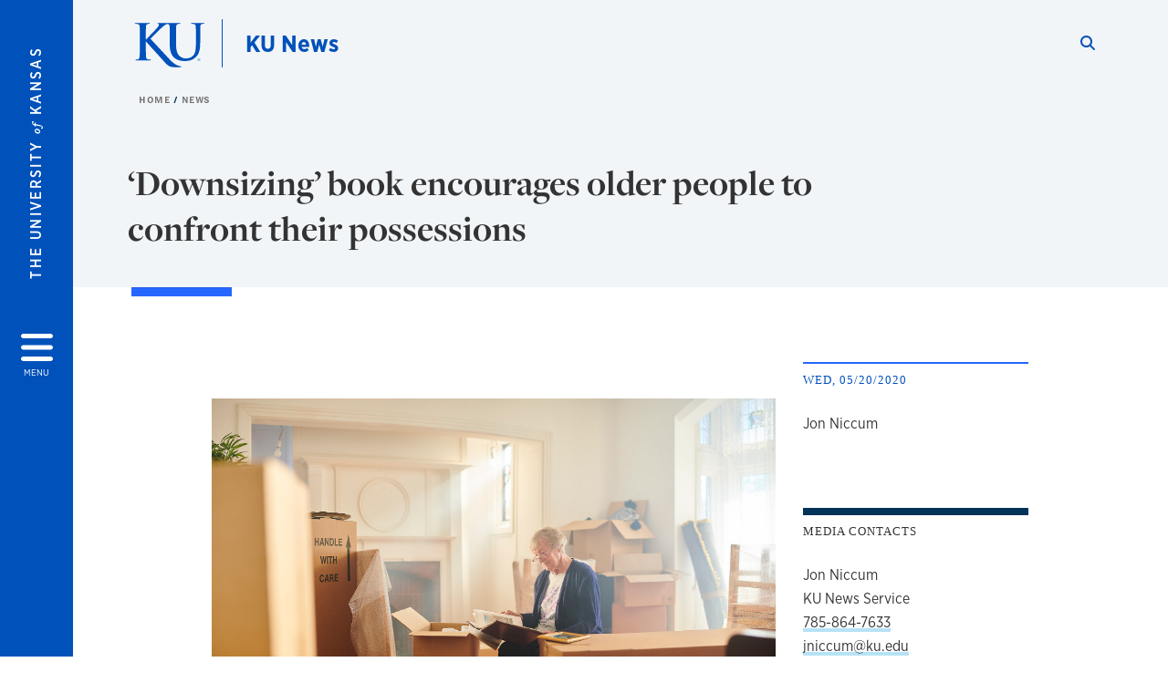

--- FILE ---
content_type: text/html; charset=UTF-8
request_url: https://news.ku.edu/news/article/2020/05/18/downsizing-book-encourages-older-people-confront-their-possessions
body_size: 17582
content:


<!DOCTYPE html>
<html lang="en" dir="ltr" prefix="content: http://purl.org/rss/1.0/modules/content/  dc: http://purl.org/dc/terms/  foaf: http://xmlns.com/foaf/0.1/  og: http://ogp.me/ns#  rdfs: http://www.w3.org/2000/01/rdf-schema#  schema: http://schema.org/  sioc: http://rdfs.org/sioc/ns#  sioct: http://rdfs.org/sioc/types#  skos: http://www.w3.org/2004/02/skos/core#  xsd: http://www.w3.org/2001/XMLSchema# ">
  <head>
    <meta http-equiv="X-UA-Compatible" content="IE=edge" />
    <meta charset="utf-8" />
<meta name="description" content="The latest news and information for the University of Kansas." />
<meta name="abstract" content="The latest news and information for the University of Kansas." />
<meta name="keywords" content="KU, University of Kansas, Jayhawks, Lawrence, Kansas" />
<meta name="geo.placename" content="Kansas" />
<link rel="canonical" href="https://news.ku.edu/news/article/2020/05/18/downsizing-book-encourages-older-people-confront-their-possessions" />
<meta property="og:site_name" content="KU News" />
<meta property="og:url" content="https://news.ku.edu/news/article/2020/05/18/downsizing-book-encourages-older-people-confront-their-possessions" />
<meta property="og:title" content="‘Downsizing’ book encourages older people to confront their possessions" />
<meta property="og:description" content="The latest news and information for the University of Kansas." />
<meta property="og:image" content="https://news.ku.edu/modules/contrib/kute_news/images/Univ-of-Kansas-news.png" />
<meta property="og:image:url" content="https://news.ku.edu/modules/contrib/kute_news/images/Univ-of-Kansas-news.png" />
<meta property="og:image:secure_url" content="https://news.ku.edu/modules/contrib/kute_news/images/Univ-of-Kansas-news.png" />
<meta property="og:image:type" content="image/png" />
<meta property="og:image:width" content="1200" />
<meta property="og:image:height" content="630" />
<meta property="og:image:alt" content="Fraser Hall, on the Lawrence campus of The University of Kansas, during sunset" />
<meta property="og:postal_code" content="66045" />
<meta name="twitter:card" content="summary_large_image" />
<meta name="twitter:description" content="The latest news and information for the University of Kansas." />
<meta name="twitter:site" content="@univofkansas" />
<meta name="twitter:title" content="‘Downsizing’ book encourages older people to confront their possessions" />
<meta name="twitter:creator" content="@univofkansas" />
<meta name="twitter:image" content="https://news.ku.edu/modules/contrib/kute_news/images/Univ-of-Kansas-news.png" />
<meta name="twitter:image:alt" content="Fraser Hall, on the Lawrence campus of The University of Kansas, during sunset" />
<meta name="Generator" content="Drupal 10 (https://www.drupal.org)" />
<meta name="MobileOptimized" content="width" />
<meta name="HandheldFriendly" content="true" />
<meta name="viewport" content="width=device-width, initial-scale=1.0" />
<script type="text/javascript">
(function(i,s,o,g,r,a,m){i['GoogleAnalyticsObject']=r;i[r]=i[r]||function(){
(i[r].q=i[r].q||[]).push(arguments)},i[r].l=1*new Date();a=s.createElement(o),
m=s.getElementsByTagName(o)[0];a.async=1;a.src=g;m.parentNode.insertBefore(a,m)
})(window,document,'script','//www.google-analytics.com/analytics.js','ga');
    //KU master GA id
    ga('create', 'UA-56250057-1', 'auto', { 'name':'allaccountrollup', 'cookieDomain': 'none'});
    ga('allaccountrollup.send', 'pageview');
    </script><meta property="og:type" content="article" />
<meta name="twitter:url" content="https://news.ku.edu/news/article/2020/05/18/downsizing-book-encourages-older-people-confront-their-possessions" />
<link rel="icon" href="/themes/contrib/borzoi/favicon.ico" type="image/vnd.microsoft.icon" />

    <title>Featured news and headlines | KU News</title>
    <link rel="dns-prefetch" href="https://use.typekit.net/">
    <link rel="dns-prefetch" href="https://use.fontawesome.com/">
    <link rel="dns-prefetch" href="https://cdn.datatables.net/">
    <link rel="preconnect" href="https://use.typekit.net/">
    <link rel="preconnect" href="https://use.fontawesome.com/">
    <link rel="preconnect" href="https://cdn.datatables.net/">
    <link rel="stylesheet" media="all" href="/sites/news/files/css/css_y-2IrjmxN080N38B_Cjs2JzmwNxMoGBT2g87FlblfRQ.css?delta=0&amp;language=en&amp;theme=borzoi&amp;include=[base64]" />
<link rel="stylesheet" media="all" href="/modules/contrib/tttb_brand_update/css/tttb-brand-update.css?t8t67q" />
<link rel="stylesheet" media="all" href="/sites/news/files/css/css_gD7582ui0nO0YkzQJ7SOIO5ruMj1BG5J_SzjisatUC0.css?delta=2&amp;language=en&amp;theme=borzoi&amp;include=[base64]" />
<link rel="stylesheet" media="all" href="//cdn.datatables.net/1.10.20/css/jquery.dataTables.min.css" />
<link rel="stylesheet" media="all" href="//use.typekit.net/nhc5fun.css" />
<link rel="stylesheet" media="all" href="/sites/news/files/asset_injector/css/_dev_article_style_adjustments-39349cccfb6de16082c88bb2f825b3f8.css?t8t67q" />
<link rel="stylesheet" media="all" href="/sites/news/files/asset_injector/css/_dev_research_section_style_adjustments-1b84d3b7490fb5540cf97e11ad0efbd6.css?t8t67q" />
<link rel="stylesheet" media="all" href="/sites/news/files/css/css_gCXaP1WIMOfCESzXxjjA2f3-RpTVo-oUy__4f8caZXA.css?delta=7&amp;language=en&amp;theme=borzoi&amp;include=[base64]" />
<link rel="stylesheet" media="all" href="/sites/news/files/asset_injector/css/ku_news_homepage_sections-2f43973e66734436d2eeadc762954580.css?t8t67q" />
<link rel="stylesheet" media="all" href="/sites/news/files/css/css_jVF1Kg1Ek3I_-R-N_NzbPSAx-30y6WVigd2zaEajCrg.css?delta=9&amp;language=en&amp;theme=borzoi&amp;include=[base64]" />

    <script type="application/json" data-drupal-selector="drupal-settings-json">{"path":{"baseUrl":"\/","pathPrefix":"","currentPath":"news\/article\/2020\/05\/18\/downsizing-book-encourages-older-people-confront-their-possessions","currentPathIsAdmin":false,"isFront":false,"currentLanguage":"en"},"pluralDelimiter":"\u0003","suppressDeprecationErrors":true,"gtag":{"tagId":"G-5Y8J48X3JJ","consentMode":false,"otherIds":[],"events":[],"additionalConfigInfo":[]},"ajaxPageState":{"libraries":"[base64]","theme":"borzoi","theme_token":null},"ajaxTrustedUrl":[],"tttb_brand_update":{"stylesheet_file_name":"tttb-brand-update.css"},"user":{"uid":0,"permissionsHash":"92b3d18ee5157fe585ff5302ebb3388cb45551dd332c2179991fbc4340fa72e5"}}</script>
<script src="/core/misc/drupalSettingsLoader.js?v=10.6.1"></script>
<script src="https://use.fontawesome.com/releases/v6.4.2/js/all.js" defer crossorigin="anonymous"></script>
<script src="https://use.fontawesome.com/releases/v6.4.2/js/v4-shims.js" defer crossorigin="anonymous"></script>
<script src="/modules/contrib/google_tag/js/gtag.js?t8t67q"></script>

  </head>
  <body class="sunflower-tttb">
        <a href="#main-content" class="visually-hidden focusable">
      Skip to main content
    </a>
    
      <div class="dialog-off-canvas-main-canvas" data-off-canvas-main-canvas>
    <div class="layout-container d-flex flex-column min-vh-100">
  <button id="borzoi-hamburger-button" class="borzoi-hamburger-button" aria-controls="ku-navigator" aria-label="Open and Close Menu">
    <span class="borzoi-hamburger-button__UnivKS">The University <em>of</em> Kansas</span>
    <i class="fas fa-bars fa-4x borzoi-hamburger-button__icon"></i>
    <span class="borzoi-hamburger-button__menu">MENU</span>
  </button>
  <noscript>
    <!-- anchor linking to navigator page -->
    <a href="/navigator" class="borzoi-hamburger-button" title="Go to menu page"><span class="visually-hidden">link to menu page</span></a>
  </noscript>

  <div id="ku-navigator" class="ku-navigator">
    <div class="ku-navigator__container">
            <!-- BEGIN HEADER HTML-->
<div id="ku-navigator-header" class="ku-navigator__header">
    <section class="container-fluid borzoi-header__upper-site-header d-md-none">
        <div class="borzoi-header__university-of-ks">
            <span>THE UNIVERSITY <span class="borzoi-header__university-of-ks__of"> of </span> <span class="borzoi-header__university-of-ks__ks">KANSAS</span></span>
        </div>
    </section>

    <section class="container-fluid borzoi-header__lower-site-header">
    <div class="row no-gutters">
        <div class="col">
            <div class="borzoi-header__lower-site-header__colum-wrapper row">
                <section class="borzoi-header__lower-site-header__site-info col-12 col-lg d-flex h-100">
                <!-- BEGIN SITE INFO -->
                <div class="site-header-block row">
                    <div class="site-header-block__site-title-group col">
                        <div class="site-title-group row">
                                                        <div class="site-title-group__site-title col-12"><a href="/">KU News</a></div>
                        </div>
                    </div>
                </div>
                <!-- END SITE INFO -->
                </section>
                <!-- BEGIN LINK MENU HTML -->
                <section class="ku-navigator__utilities utility-nav col-12 col-md-auto d-none d-md-flex px-0">
                    <ul class="utility-nav__list-group d-flex m-0 py-2 pb-md-0 py-lg-3">
                        <li class="utility-nav__list-item navigation__eyebrow utility-nav__list-item--first py-md-0 px-md-3">
                            <a href="https://my.ku.edu">myKU</a>
                        </li>
                        <li class="utility-nav__list-item navigation__eyebrow py-md-0 px-md-3">
                            <a href="https://outlook.office365.com">Email</a>
                        </li>
                        <li class="utility-nav__list-item navigation__eyebrow py-md-0 px-md-3">
                            <a href="https://canvas.ku.edu">Canvas</a>
                        </li>
                        <li class="utility-nav__list-item navigation__eyebrow py-md-0 px-md-3">
                            <a href="https://sa.ku.edu">Enroll &amp; Pay</a>
                        </li>
                        <li class="utility-nav__list-item navigation__eyebrow utility-nav__list-item--last py-md-0 px-md-3">
                            <a href="https://my.ku.edu/JayhawkGpsRedirect" aria-label="Jayhawk GPS login">Jayhawk GPS</a>
                        </li>
                    </ul>
               </section>
                <!-- END LINK MENU HTML -->
            </div>
        </div>
        <div class="col-auto pl-3 pl-lg-5 pt-md-2 align-self-md-start">
        <!-- BEGIN MENU BUTTON HTML -->
        <section class="borzoi-header__lower-site-header__menu-button pl-3 pl-md-0">
            <button class="ku-navigator__close-button" aria-controls="ku-navigator" aria-label="Close Menu">
                <i class="fas fa-times fa-2x"></i>
                <span class="ku_navigator__close-button-text d-none d-md-block">Close</span>
            </button>
        </section>
        <!-- END MENU BUTTON HTML -->
        </div>
    </div>
    </section>
</div>
<!-- END HEADER HTML -->

        <div id="ku-navigator-search" class="region region-ku-navigator-search">
    

<div id="block-kute-search-form-navigator" class="ku-search__search-box navigator col">
      <style>
    .ku-search__search-box.header .ku-search__form .ku-search__form__input {
        margin-bottom: -2px;
        border-bottom: 1px solid #ccc;
    }
</style>


<form class="ku-search__form row no-gutters justify-content-end block-form" action="/search" method="get" id="kute-search-form-block">
  <label class="ku-search__form__label sr-only" for="kute-search-form-block--input">Search this unit</label>
  <input type="text" class="ku-search__form__input search-form-param col d-none" id="kute-search-form-block--input"
        name="q" title="Enter the terms to search for" maxlength="250"
        aria-describedby="kute-search-form-block--help">
  <small id="kute-search-form-block--help" class="form-text text-muted"></small>
  <button class="ku-search__form__button col-auto" type="button" aria-label="Show search form" id="kute-search-form-block--start">
    <i class="fa fa-search"></i>
    <span class="sr-only">Start search</span>
  </button>
  <button class="ku-search__form__button d-none col-auto" type="submit" aria-label="Search" id="kute-search-form-block--submit">
    <i class="fa fa-search"></i>
    <span class="sr-only">Submit Search</span>
  </button>    
</form>

  </div>
  </div>

        <div id="ku-navigator-main-menu" class="region region-ku-navigator-main-menu">
    <nav role="navigation" aria-label="Main" aria-labelledby="block-borzoi-main-menu-menu" id="block-borzoi-main-menu">
              <span class="visually-hidden h2" id="block-borzoi-main-menu-menu">Main navigation</span>
  
  <div id="navigation-panels" class="ku-navigator__menu menu">

              
                  <ul block_element_id="borzoi_main_menu" region="ku_navigator_main_menu" class="ku-navigator__links menu-level__menu" id="menu-a" data-menu-level="0">
          <li class="menu-level__menu-item menu-level__menu-item--home navigation__text-large position-relative" id="item-a0">
            <a href="/" class="position-relative d-flex">
              <span class="menu-level__menu-item--before" aria-hidden="true"></span>
              Home
            </a>
          </li>
                            
                  <li class="menu-level__menu-item navigation__text-large position-relative" id="item-a1">
        
          <a href="https://news.ku.edu/news" class="position-relative d-flex"
                    >
            <span class="menu-level__menu-item--before" aria-hidden="true"></span>
            Latest news

            
          </a>

                  </li>
                      
                  <li class="menu-level__menu-item navigation__text-large menu-level__menu-item--parent-item position-relative" id="item-a2">
        
          <a href="/research" class="position-relative d-flex"
                      role="button" aria-label="Go to sub menu Research"
                    >
            <span class="menu-level__menu-item--before" aria-hidden="true"></span>
            Research

                          <i class="fas fa-arrow-right ku-list-link__icon"></i>
              <span class="sr-only">Select to follow link</span>
            
          </a>

                                        <ul class="ku-navigator__links menu-level__menu" id="menu-a2" data-menu-level="1">
                            
                  <li class="menu-level__menu-item navigation__text-medium position-relative" id="item-b1">
        
          <a href="https://news.ku.edu/science-and-technology" class="position-relative d-flex"
                    >
            <span class="menu-level__menu-item--before" aria-hidden="true"></span>
            Science and technology

            
          </a>

                  </li>
                      
                  <li class="menu-level__menu-item navigation__text-medium position-relative" id="item-b2">
        
          <a href="https://news.ku.edu/health-and-well-being" class="position-relative d-flex"
                    >
            <span class="menu-level__menu-item--before" aria-hidden="true"></span>
            Health and well-being

            
          </a>

                  </li>
                      
                  <li class="menu-level__menu-item navigation__text-medium position-relative" id="item-b3">
        
          <a href="https://news.ku.edu/teaching-learning-and-behavior" class="position-relative d-flex"
                    >
            <span class="menu-level__menu-item--before" aria-hidden="true"></span>
            Teaching, learning and behavior

            
          </a>

                  </li>
                      
                  <li class="menu-level__menu-item navigation__text-medium position-relative" id="item-b4">
        
          <a href="https://news.ku.edu/arts-architecture-and-humanities" class="position-relative d-flex"
                    >
            <span class="menu-level__menu-item--before" aria-hidden="true"></span>
            Arts, architecture and humanities

            
          </a>

                  </li>
                      
                  <li class="menu-level__menu-item navigation__text-medium position-relative" id="item-b5">
        
          <a href="https://news.ku.edu/business-economics-and-innovation" class="position-relative d-flex"
                    >
            <span class="menu-level__menu-item--before" aria-hidden="true"></span>
            Business, economics and innovation

            
          </a>

                  </li>
                      
                  <li class="menu-level__menu-item navigation__text-medium position-relative" id="item-b6">
        
          <a href="https://news.ku.edu/law-politics-and-society" class="position-relative d-flex"
                    >
            <span class="menu-level__menu-item--before" aria-hidden="true"></span>
            Law, politics and society

            
          </a>

                  </li>
            </ul>
  
                  </li>
                      
                  <li class="menu-level__menu-item navigation__text-large position-relative" id="item-a3">
        
          <a href="/kansas-communities" class="position-relative d-flex"
                    >
            <span class="menu-level__menu-item--before" aria-hidden="true"></span>
            Kansas communities

            
          </a>

                  </li>
                      
                  <li class="menu-level__menu-item navigation__text-large position-relative" id="item-a4">
        
          <a href="/economic-development" class="position-relative d-flex"
                    >
            <span class="menu-level__menu-item--before" aria-hidden="true"></span>
            Economic development

            
          </a>

                  </li>
                      
                  <li class="menu-level__menu-item navigation__text-large position-relative" id="item-a5">
        
          <a href="/student-experience-and-achievement" class="position-relative d-flex"
                    >
            <span class="menu-level__menu-item--before" aria-hidden="true"></span>
            Student experience and achievements

            
          </a>

                  </li>
                      
                  <li class="menu-level__menu-item navigation__text-large position-relative" id="item-a6">
        
          <a href="/campus-news" class="position-relative d-flex"
                    >
            <span class="menu-level__menu-item--before" aria-hidden="true"></span>
            Campus news

            
          </a>

                  </li>
            </ul>
  


    
  </div>
</nav>

  </div>

        <div id="ku-navigator-info" class="region region-ku-navigator-info">
    

<div id="block-infoforblock" class="ku-navigator__info-for-block">
  <hr class="chunky-line chunky-line--lake m-0 mb-3">
  
          <span class="navigation__secondary-header h4">Info for</span>
    
      

            <div class="ku-link-list">
            <ul class="ku-link-list__links mb-0">
                                    <li class="navigation__secondary-text"><a href="/ku-news-service-staff">News Staff</a></li>
                                    <li class="navigation__secondary-text"><a href="/media-interview-tips">Media Interview Tips</a></li>
                                    <li class="navigation__secondary-text"><a href="/resources-ku-communicators">KU Communicator Resources</a></li>
                                    <li class="navigation__secondary-text"><a href="/find-faculty-expert">Find a KU Faculty Expert</a></li>
                                    <li class="navigation__secondary-text"><a href="https://whenexpertsattack.libsyn.com/">When Experts Attack! podcast</a></li>
                                    <li class="navigation__secondary-text"><a href="/hometown-news">Hometown News</a></li>
                                    <li class="navigation__secondary-text"><a href="https://alerts.ku.edu/">Alerts</a></li>
                            </ul>
        </div>
    
  </div>
  </div>


                <div id="ku-navigator-footer" class="ku-navigator__footer">

        <!-- BEGIN LINK MENU HTML -->
        <section class="ku-navigator__utilities utility-nav">
            <ul class="utility-nav__list-group mb-0 d-md-none">
                <li class="utility-nav__list-item navigation__eyebrow utility-nav__list-item--first mb-1 p-0 border-0">
                    <a href="https://my.ku.edu">myKU</a>
                </li>
                <li class="utility-nav__list-item navigation__eyebrow mb-1 p-0 border-0">
                    <a href="https://outlook.office365.com">Email</a>
                </li>
                <li class="utility-nav__list-item navigation__eyebrow mb-1 p-0 border-0">
                    <a href="https://canvas.ku.edu">Canvas</a>
                </li>
                <li class="utility-nav__list-item navigation__eyebrow mb-1 p-0 border-0">
                    <a href="https://sa.ku.edu">Enroll &amp; Pay</a>
                </li>
                <li class="utility-nav__list-item navigation__eyebrow utility-nav__list-item--last mb-1 p-0 border-0">
                    <a href="https://my.ku.edu/JayhawkGpsRedirect" aria-label="Jayhawk GPS login">Jayhawk GPS</a>
                </li>
            </ul>
                                </section>
        <!-- END LINK MENU HTML -->

    </div>
    </div>
  </div>
  
    <header role="banner" class="borzoi-header">
    <!-- KU Alerts -->
    <div id="kualerts" class="kualerts">  <div class="region region-alerts">
    <div id="block-alertblock">
  
    
      <div id='campusalertarea'></div>
  </div>

  </div>
</div>
    
    <!-- BEGIN HEADER HTML -->
    <section class="container-fluid borzoi-header__upper-site-header d-md-none">
        <div class="borzoi-header__university-of-ks">
            <span>THE UNIVERSITY <span class="borzoi-header__university-of-ks__of"> of </span> <span class="borzoi-header__university-of-ks__ks">KANSAS</span></span>
        </div>
    </section>

    <section class="container-fluid borzoi-header__lower-site-header">
        <div class="row">
        <div class="col-12">
            <div class="borzoi-header__lower-site-header__colum-wrapper row">
            <section class="borzoi-header__lower-site-header__site-info col col-md-8 d-flex h-100">
                <!-- BEGIN SITE BRANDING AND INFO -->
                <div class="site-header-block row">
                                            <div class="site-header-block__branding col d-none d-md-block">
                            <section class="ku-header-logo__vector">
                                <a href="https://ku.edu"><svg xmlns="http://www.w3.org/2000/svg" width="50" height="32" role="img" viewBox="0 0 50 32">
  <title id="University-of-Kansas-logo">University of Kansas logo</title>
    <g fill-rule="evenodd">
        <path class="main-stroke" d="M18.913 3.78c-1.13 1.036-6.47 6.403-7.68 7.684L21.43 22.433l4.137 4.487c1.438 1.378 3.106 2.83 4.89 3.525 1.068.427 1.935.69 2.363.69.249 0 .463.072.463.284 0 .249-.18.357-.855.357h-3.094c-1.065 0-1.706 0-2.453-.07-1.92-.179-2.879-.962-4.408-2.313L8.498 13.953l-.392-.533h-.178v3.237c0 3.272 0 6.083.107 7.612.071.995.392 1.778 1.28 1.921.497.071 1.28.142 1.74.142.286 0 .464.106.464.284 0 .248-.286.355-.675.355-1.992 0-4.232-.107-5.12-.107-.82 0-3.059.107-4.482.107-.462 0-.71-.107-.71-.355 0-.178.141-.284.568-.284.534 0 .96-.07 1.28-.142.712-.143.89-.926 1.032-1.957.178-1.493.178-4.304.178-7.576v-6.26c0-5.408 0-6.403-.071-7.541-.071-1.209-.356-1.78-1.53-2.028C1.705.757 1.1.722.602.722.21.722 0 .65 0 .402 0 .151.249.08.78.08c1.885 0 4.125.108 4.978.108.854 0 3.094-.108 4.304-.108.5 0 .745.071.745.32s-.213.32-.498.32c-.355 0-.57.036-.994.107-.96.177-1.245.783-1.317 2.028-.07 1.138-.07 2.133-.07 7.541v1.565h.178c1.209-1.316 6.4-6.616 7.431-7.826.996-1.173 1.779-2.062 1.779-2.667 0-.392-.144-.64-.5-.712-.32-.07-.46-.14-.46-.356 0-.249.177-.32.568-.32.745 0 2.7.108 3.661.108l6.817-.003c.85 0 3.085-.105 4.361-.105.532 0 .781.071.781.32 0 .247-.213.318-.569.318-.39 0-.602.037-1.027.107-.957.178-1.243.78-1.314 2.023-.07 1.135-.07 2.128-.07 7.52v4.968c0 5.144 1.028 7.307 2.767 8.727 1.595 1.314 3.227 1.455 4.431 1.455 1.562 0 3.476-.497 4.895-1.916 1.952-1.95 2.058-5.144 2.058-8.798V10.37c0-5.393 0-6.386-.07-7.521-.072-1.207-.355-1.775-1.527-2.023-.283-.07-.885-.107-1.275-.107-.392 0-.605-.07-.605-.318 0-.249.25-.32.745-.32 1.81 0 4.043.105 4.08.105.424 0 2.659-.105 4.043-.105.496 0 .745.071.745.32 0 .247-.214.318-.64.318-.39 0-.603.037-1.028.107-.958.178-1.241.78-1.312 2.023-.07 1.135-.07 2.128-.07 7.52v3.797c0 3.938-.39 8.125-3.37 10.678-2.517 2.165-5.071 2.556-7.377 2.556-1.88 0-5.284-.107-7.872-2.448-1.81-1.632-3.157-4.258-3.157-9.403v-5.18c0-5.392 0-6.385-.072-7.52-.07-1.207-.42-2.023-1.524-2.023s-2.682 1.271-4.516 2.954M45.718 26.303h.123c.14 0 .258-.05.258-.182 0-.093-.068-.186-.258-.186a.823.823 0 0 0-.123.008v.36zm0 .588h-.169V25.83c.089-.013.173-.026.3-.026.161 0 .267.034.33.08.064.047.098.12.098.221 0 .14-.093.224-.208.258v.009c.093.017.157.101.178.258.026.165.051.228.068.262h-.178c-.025-.034-.05-.131-.072-.27-.025-.136-.093-.187-.228-.187h-.119v.457zm.178-1.359c-.419 0-.762.36-.762.805 0 .453.343.808.766.808.423.005.762-.355.762-.804 0-.449-.339-.809-.762-.809h-.004zm.004-.148a.94.94 0 0 1 .935.953.939.939 0 0 1-.94.956.945.945 0 0 1-.943-.956c0-.53.424-.953.944-.953h.004z"/>
    </g>
</svg>
</a>
                            </section>
                        </div>
                                        <div class="site-header-block__site-title-group col">
                        <div class="site-title-group row justify-content-center align-self-center">
                                                        <div class="site-title-group__site-title col-12"><a href="/">KU News</a></div>
                        </div>
                    </div>
                </div>
                <!-- END SITE BRANDING AND INFO -->
            </section>
            <!-- BEGIN MENU BUTTON HTML -->
            <section class="borzoi-header__lower-site-header__menu-button col-auto d-md-none">
                <button id="borzoi-hamburger-button--mobile" class="borzoi-hamburger-button" aria-controls="ku-navigator" aria-label="Open and Close Menu">
                <i class="fas fa-bars fa-2x borzoi-hamburger-button__icon"></i>
                <span class="sr-only">Menu</span>
                </button>
                <noscript>
                    <!-- anchor linking to navigator page -->
                    <a href="/navigator" class="borzoi-hamburger-button" title="Go to menu page"><span class="visually-hidden">link to menu page</span></a>
                </noscript>
            </section>

            <!-- END MENU BUTTON HTML -->
            <section class="borzoi-header__lower-site-header__search col-12 col-md-4 d-none d-md-block">
                <!-- BEGIN KU SEARCH HEADER REGION -->
                  <div class="region region-ku-header-search-area container">
    

<div id="block-kute-search-form-header" class="ku-search__search-box header col">
      <style>
    .ku-search__search-box.header .ku-search__form .ku-search__form__input {
        margin-bottom: -2px;
        border-bottom: 1px solid #ccc;
    }
</style>


<form class="ku-search__form row no-gutters justify-content-end block-form" action="/search" method="get" id="kute-search-form-block--2">
  <label class="ku-search__form__label sr-only" for="kute-search-form-block--2--input">Search this unit</label>
  <input type="text" class="ku-search__form__input search-form-param col d-none" id="kute-search-form-block--2--input"
        name="q" title="Enter the terms to search for" maxlength="250"
        aria-describedby="kute-search-form-block--2--help">
  <small id="kute-search-form-block--2--help" class="form-text text-muted"></small>
  <button class="ku-search__form__button col-auto" type="button" aria-label="Show search form" id="kute-search-form-block--2--start">
    <i class="fa fa-search"></i>
    <span class="sr-only">Start search</span>
  </button>
  <button class="ku-search__form__button d-none col-auto" type="submit" aria-label="Search" id="kute-search-form-block--2--submit">
    <i class="fa fa-search"></i>
    <span class="sr-only">Submit Search</span>
  </button>    
</form>

  </div>
  </div>

                <!-- END KU SEARCH HEADER REGION -->
            </section>
            </div>
        </div>
        </div>
    </section>
    <!-- END HEADER HTML -->
</header>

  

  
  

      <div class="ku-breadcrumb__container container-fluid pb-2">
        <div class="region region-breadcrumb row">
            <div class="breadcrumb__block col-12 pl-2 pl-md-5 ml-md-4">
          <div class="navigation__breadcrumb-style">
              <a href="/">
          <span class="link-icon__icon link-icon__icon--crimson"><i class="fas fa-arrow-left"></i></span> 
          Home
        </a>
                  </div>
      <div class="navigation__breadcrumb-style">
              <a href="/news">
          <span class="link-icon__icon link-icon__icon--crimson"><i class="fas fa-arrow-left"></i></span> 
          News
        </a>
                  </div>
  
</div>

        </div>
    </div>


    <div class="region region-highlighted container">
    <div data-drupal-messages-fallback class="hidden"></div>

  </div>


  

  <main role="main" class="flex-fill">
    <a id="main-content" tabindex="-1"></a>
    <div class="layout-content">
          
                <div class="region region-content">
    <div id="block-borzoi-content">
  
    
      
<article>
    <div class="ku-news-sunflower ku-news-article container-fluid pb-5">
        <div class="row ku-news-article__header">
            <div class="col-12">
                <section class="ku-news-header container pt-5">
                    <div class="row">
                        <div class="col-12 col-md-10">
                            <h1>‘Downsizing’ book encourages older people to confront their possessions</h1>
                        </div>
                    </div>
                </section>
            </div>
        </div>
        <div class="row">
            <div class="col-12">
                <section class="ku-news-header container">
                    <div class="row">
                        <div class="col-12 col-md-10">
                            <hr class="chunky-line chunky-line--lake chunky-line--width-md">
                        </div>
                    </div>
                </section>
            </div>
        </div>
    </div>
    <div class="ku-news-sunflower ku-news-article container pb-5">
        <div class="row">
            <div class="col-12">
                
                
                <section class="ku-news-body container pt-0 pb-md-5">                             
                    <div class="row">
                                                    <div class="ku-news-body__sidebar col-12 d-md-none">
                                <div class="mb-5">
                                                                            <section class="ku-news-body__credentials">
                                            <h2>Wed, 05/20/2020</h2>
                                                                                            <div>
                                                    <h3 class="sr-only">author</h3>
                                                    <p class="credential__author">Jon Niccum</p>
                                                </div>
                                                                                    </section>
                                                                        <section class="ku-news-body__share">
                                        <h2>Share</h2>
                                        <div class="share__social">
                                                                                        <a class="email" href="mailto:?subject=‘Downsizing’ book encourages older people to confront their possessions&body=https://news.ku.edu/news/article/2020/05/18/downsizing-book-encourages-older-people-confront-their-possessions">
                                                <i class="fas fa-envelope"></i><span class="sr-only">Share by Email</span></a>
                                            <a class="linkedin" href="https://www.linkedin.com/shareArticle?url=https://news.ku.edu/news/article/2020/05/18/downsizing-book-encourages-older-people-confront-their-possessions" target="_blank">
                                                <i class="fab fa-linkedin"></i><span class="sr-only">Share on LinkedIn</span></a>
                                            <a class="facebook" href="https://www.facebook.com/sharer.php?u=https://news.ku.edu/news/article/2020/05/18/downsizing-book-encourages-older-people-confront-their-possessions" target="_blank">
                                                <i class="fab fa-facebook-square"></i><span class="sr-only">Share on Facebook</span></a>
                                            <a class="x-twitter" href="https://twitter.com/intent/tweet?url=https://news.ku.edu/news/article/2020/05/18/downsizing-book-encourages-older-people-confront-their-possessions" target="_blank">
                                                <i class="fab fa-x-twitter"></i><span class="sr-only">Share on Twitter</span>
                                            </a>
                                        </div>
                                    </section>
                                </div>
                            </div>
                                                <div class="wysiwyg col-12 col-md-7 offset-md-1">
                                                                                                                                                <figure class="image"><img style="aspect-ratio:1200/802;" src="https://news-archive-assets.ku.edu/data/80/42/01hh4y35fzmecqjnnv4pvj4e49.jpg" alt="Photo: iStock" width="1200" height="802"><figcaption>Photo: iStock</figcaption></figure><p>LAWRENCE — A whole self-help industry has erupted around showing people how to organize their homes and get rid of clutter. While this applies to many Americans, it is especially significant for older adults.</p><figure class="image image-style-side"><img style="aspect-ratio:172/215;" src="https://news-archive-assets.ku.edu/data/5f/c1/01hh4y35eeyrxmvr9v8nvx9kag.jpg" alt="David Ekerdt" width="172" height="215"><figcaption>David Ekerdt</figcaption></figure><p>“I’m not anti-materialist, but I want to call attention to the fact we do accumulate material goods over time, and it would be better to have households that are proportionate to the size of our lives,” said David Ekerdt, a professor of sociology and gerontology at the University of Kansas. “And when our lives become more limited, our household should become lighter as well.”</p><p>That’s the basis for his new book,&nbsp;<a href="http://cup.columbia.edu/book/downsizing/9780231189811">“Downsizing: Confronting Our Possessions in Later Life”</a> (Columbia University Press). It addresses the reckoning that awaits all those who spent a lifetime accumulating belongings. Ekerdt and colleagues interviewed more than 100 individuals who are dealing with the downsizing process, analyzing the meaning, bond and management of such possessions.</p><p>He believes downsizing is often misunderstood.</p><figure class="image image-style-side"><img style="aspect-ratio:250/375;" src="https://news-archive-assets.ku.edu/data/4b/12/01hh4y35f4w87zhyjcxk81cpdv.jpg" alt="Book titled &quot;Downsizing&quot; by David J. Ekerdt" width="250" height="375"><figcaption>Book titled "Downsizing" by David J. Ekerdt</figcaption></figure><p>“Many people assume it’s pretty easy to do,” he said. “But our participants claim it’s one of the hardest things they’ve ever done. These are people who have moved before. Only this time, they’re older and perhaps have less physical stamina. And often they face the time pressure of needing to finish this within a brief period.”</p><p>In his previous research on this topic, Ekerdt coined the term “material convoy.” He describes this as the caravan of physical items that tag along with people throughout their lives.</p><p>“Things come and go, and things are more important and less important, but there’s always a convoy of things following us around. And that convoy becomes basically unsustainable later if people need to move to a smaller place,” he said.</p><p>The subtitle of “Downsizing” (which is Ekerdt’s first solo monograph) employs the phrase “Confronting Our Possessions in Later Life.”</p><p>“I do view it as being confrontational,” the professor said. “When we think of our possessions, we tend to think of certain selected things that are rather special to us: the things displayed on the walls or on our dresser. But a home holds uncountable thousands of things that we don’t even know are there. They’re neither loved or hated; they’re just innocuous material that we’ve overlooked.”</p><p>He said that one of the hallmarks of a “well-kept house” is you keep putting stuff away in order to reduce visible clutter.</p><p>“When you decide to downsize, the chaos of all that all comes rushing out,” he said. “So you confront not only what’s in the drawers and the cupboards, but you confront what’s in the attic, the garage, the basement, maybe even your car.”</p><p>In an era where information and accessibility are often valued more than physical items, younger generations sometimes criticize older ones for having too many things. Whether holding on to sentimental keepsakes or cheap knick-knacks, one generation’s treasure is another’s trash. Ekerdt says there’s another motivation for why those in the boomer-plus demographic can’t let go.</p><p>“One of the reasons we keep things is we want to bring about what psychologists call ‘possible selves.’ So if I have that certain thing, that’s somebody I can become. If I keep those cookbooks, I can perhaps be the person who will use those cookbooks or who will explore those woodworking tools or crochet books,” he said.</p><p>Younger people – often the adult children of those who are downsizing – wonder why this process couldn’t have been started months or years earlier. However, the reality of piecemealing such a task is rarely practical. This is often because individuals don’t know in advance where they’ll be moving.</p><p>“‘Will I have a yard? Will I need flower pots? Will I have room for my sewing machine?’ You just don’t know. So you wait until the last minute,” he said.</p><p>The current pandemic further complicates matters.</p><p>“The outlets for disposing things — whether we’re giving away, selling or donating — are all blocked for now,” he said. “People are probably not taking care of this in a way that they otherwise would. They’re probably not looking for housing, so everything has just gotten stopped.”</p><p>A Milwaukee-area native, Ekerdt began working for KU in 1988 (first at the KU Medical Center, then moving to the Lawrence campus in 1996). As a sociologist specializing in aging, he studies the transitions of later life, particularly regarding retirement and decision-making for the future. (He joked, “Everyone is eventually a gerontologist.”)</p><p>Ekerdt believes the audience for “Downsizing” extends beyond just seniors who are preparing to move.</p><p>“We conducted a national survey with older adults, and 60 percent of people over the age of 60 say they have more things than they need. So they’re well aware of shepherding large convoys through time that will eventually need to be confronted,” Ekerdt said.</p><p>“But family members are equally affected by this. They are just as concerned. And wouldn’t they like to see their parents living as safely and independently as possible?”</p>
                                                    </div>
                                                    <div class="ku-news-body__sidebar col-12 col-md-3 pt-4 mt-3 pt-md-0 mt-md-0">
                                <div class="mb-5">
                                                                            <section class="ku-news-body__credentials d-none d-md-block">
                                            <h2>Wed, 05/20/2020</h2>
                                                                                            <div>
                                                    <h3 class="sr-only">author</h3>
                                                    <p class="credential__author">Jon Niccum</p>
                                                </div>
                                                                                    </section>
                                                                                                                <section class="ku-news-body__media-contacts">
                                            <h2>Media Contacts</h2>
                                                                                            <div class="media-contact">
                                                                                                                                                                <p class="media-contact__name">Jon Niccum</p>
                                                                                                                                                                <p class="media-contact__dept-title">KU News Service</p>
                                                                                                                                                                <p class="media-contact__phone"><a class="lipstick-click" href="tel:1+785-864-7633" title="call Jon Niccum">785-864-7633</a></p>
                                                                                                                                                                <p class="media-contact__email"><a class="lipstick-click" href="mailto:jniccum@ku.edu" title="e-mail jniccum@ku.edu">jniccum@ku.edu</a></p>
                                                                                                    </div>
                                                                                    </section>
                                                                        <section class="ku-news-body__share d-none d-md-block">
                                        <h2>Share</h2>
                                        <div class="share__social">
                                                                                        <a class="email" href="mailto:?subject=‘Downsizing’ book encourages older people to confront their possessions&body=https://news.ku.edu/news/article/2020/05/18/downsizing-book-encourages-older-people-confront-their-possessions">
                                                <i class="fas fa-envelope"></i><span class="sr-only">Share by Email</span></a>
                                            <a class="linkedin" href="https://www.linkedin.com/shareArticle?url=https://news.ku.edu/news/article/2020/05/18/downsizing-book-encourages-older-people-confront-their-possessions" target="_blank">
                                                <i class="fab fa-linkedin"></i><span class="sr-only">Share on LinkedIn</span></a>
                                            <a class="facebook" href="https://www.facebook.com/sharer.php?u=https://news.ku.edu/news/article/2020/05/18/downsizing-book-encourages-older-people-confront-their-possessions" target="_blank">
                                                <i class="fab fa-facebook-square"></i><span class="sr-only">Share on Facebook</span></a>
                                            <a class="x-twitter" href="https://twitter.com/intent/tweet?url=https://news.ku.edu/news/article/2020/05/18/downsizing-book-encourages-older-people-confront-their-possessions" target="_blank">
                                                <i class="fab fa-x-twitter"></i><span class="sr-only">Share on Twitter</span>
                                            </a>
                                        </div>
                                    </section>
                                </div>
                            </div>
                                            </div>
                </section>

                            </div>
        </div>
    </div>
</article>

  </div>

  </div>

              
        </div>
    
  </main>

    <footer role="contentinfo">
              
            <!-- BEGIN FOOTER HTML OUTSIDE OF REGIONS-->
      <div class="bg-footer-wrapper bg-night">
        <div class="container">
          <div class="row">
            <div class="col-12 col-md-6">
              <div class="footer__logo">
                <a href="https://ku.edu" title="The University of Kansas">
                  <img class="footer__logo--white img-fluid" src="/libraries/ku-web-styleguide/images/logos/KUSig_Horz_Web_White.png" alt="KU The University of Kansas">
                  <img class="footer__logo--blue img-fluid" src="/libraries/ku-web-styleguide/images/logos/KUSig_Horz_Web_Blue.png" alt="KU The University of Kansas">
                </a>
              </div>
              <!-- BEGIN FOOTER REGION -->
                  <div id="block-contactblock">
  
    
      <div class="footer-address">
  <address>
          Strong Hall<br>
              1450 Jayhawk Blvd.<br>
        <!-- Only display city, state, and zip when all three provided in settings. -->
          Lawrence, KS 66045<br>
          </address>
  <address>
          <a href="mailto:kunews@ku.edu">kunews@ku.edu</a>
              <br><a href="tel:+1-785-864-2700">785-864-2700</a>
      </address>
</div>



  </div>
<div id="block-socialblock">
  
    
      


<div class="social-icons">
                      <a href="https://www.facebook.com/KU/" class="pr-3"><i class="fab fa-facebook-square" title="Facebook"><span class="sr-only">facebook</span>
</i>
</a>
                  <a href="https://www.instagram.com/universityofkansas/" class="pr-3"><i class="fab fa-instagram" title="Instagram"><span class="sr-only">instagram</span>
</i>
</a>
                  <a href="https://twitter.com/univofkansas" class="pr-3"><i class="fab fa-x-twitter" title="Twitter"><span class="sr-only">twitter</span>
</i>
</a>
                  <a href="https://www.youtube.com/user/KU" class="pr-3"><i class="fab fa-youtube" title="Youtube"><span class="sr-only">youtube</span>
</i>
</a>
                  <a href="https://www.linkedin.com/school/university-of-kansas/" class="pr-3"><i class="fab fa-linkedin" title="Linkedin"><span class="sr-only">linkedin</span>
</i>
</a>
            </div>


  </div>


              <div class="footer__chunky-line--sky">
                <hr class="chunky-line chunky-line--sky" />
              </div>
              <div class="footer__chunky-line--lake">
                <hr class="chunky-line chunky-line--lake" />
              </div>
            </div>
            <!-- BEGIN KU FOOTER FIRST REGION -->
                <div class="col-6 col-md-3">
                
                </div>
                <!-- BEGIN KU FOOTER SECOND REGION -->
                <div class="col-6 col-md-3">
                    <div class="region region-ku-footer-third">
        <div id="block-globalkufooterlinks">
  
    
          <ul class="footer__links">
            <li><a href="https://ku.edu/visit">Visit KU</a></li>
            <li><a href="https://ku.edu/admissions">Apply</a></li>
            <li><a href="http://www.kuendowment.org">Give</a></li>
            <li><a href="https://news.ku.edu">News</a></li>
            <li><a href="https://calendar.ku.edu">Events</a></li>
            <li><a href="https://employment.ku.edu">Careers</a></li>
            <li><a href="http://www.kualumni.org/">Alumni</a></li>
        </ul>

  </div>

    </div>

                </div>
                <!-- EVERYTHING ELSE BELOW IS OUTSIDE OF REGIONS -->
                <div class="row align-items-center">
                  <div class="col-12 col-md-5 col-lg-4 footer-order-2">
                    <div class="footer__non-disclosure pl-3">
                      <p><a data-toggle="collapse" href="#nonDisclosure" role="button" aria-expanded="false" aria-controls="collapse">Nondiscrimination statement <i class="fas fa-chevron-down footer__drawer-icon" alt="click to expand"></i></a></p>
                    </div>
                  </div>

                  <div class="footer__support-links col-12 col-md-3 col-lg-5 text-md-right ml-3 ml-md-0">
                    <a class="d-block d-lg-inline mt-3 mt-lg-0" href="https://accessibility.ku.edu">Accessibility</a><span class="px-2 d-none d-lg-inline">|</span>
                    <a class="d-block d-lg-inline my-2 my-lg-0" href="https://cms.ku.edu">Website support</a><span class="px-2 d-none d-lg-inline">|</span>
                                        <a class="d-block d-lg-inline" href="/cas?returnto=/news/article/2020/05/18/downsizing-book-encourages-older-people-confront-their-possessions">CMS login</a>
                                      </div>

                  <div class="col-12 col-md-4 col-lg-3 ml-3 ml-md-0">
                    <div class="footer__degree-stats pr-3">
                      <a href="https://ksdegreestats.org"><img alt="KU degree stats logo" class="footer-degree-stats-logo--white" src="/libraries/ku-web-styleguide/images/logos/KSDegreeStats_Logo_Std.png">
                      <img alt="KU degree stats img" class="footer-degree-stats-logo--black" src="/libraries/ku-web-styleguide/images/logos/ks-ds-img.png"></a>
                    </div>
                    <div class="footer__copyright pr-3">
                      <p class="copyright">&copy; 2026 <a href="https://ku.edu">The University of Kansas</a></p>
                    </div>
                  </div>
                </div>
              </div>
          </div>
        </div>
      <div class="footer sub-footer bg-night">
        <div class="container">
          <div class="row">
            <div class="col-12 col-md-8">
              <div class="collapse" id="nonDisclosure">
                <div class="wysiwyg footer-card-body" aria-label="Nondiscrimination statement">
                  <p id="legal-disclaimer">The University of Kansas prohibits discrimination on the basis of race, color, ethnicity, religion, sex, national origin, age, ancestry, disability, status as a veteran, sexual orientation, marital status, parental status, gender identity, gender expression, and genetic information in the university's programs and activities. Retaliation is also prohibited by university policy. The following person has been designated to handle inquiries regarding the nondiscrimination <a href="https://services.ku.edu/TDClient/818/Portal/KB/ArticleDet?ID=21297">policies</a> and <a href="https://services.ku.edu/TDClient/818/Portal/KB/ArticleDet?ID=21127">procedures</a> and is the Title IX Coordinator for all KU and KUMC campuses: Associate Vice Chancellor for the Office of Civil Rights and Title IX, <a href="mailto:civilrights@ku.edu">civilrights@ku.edu</a>, Room 1082, Dole Human Development Center, 1000 Sunnyside Avenue, Lawrence, KS 66045, <a href="tel:+1-785-864-6414" title="Call 785-864-6414">785-864-6414</a>, 711 TTY. Reports can be submitted by contacting the Title IX Coordinator as provided herein or using the <a href="https://cm.maxient.com/reportingform.php?UnivofKansas&amp;layout_id=20">Title IX online report form</a> and complaints can be submitted with the Title IX Coordinator or using the <a href="https://cm.maxient.com/reportingform.php?UnivofKansas&amp;layout_id=23">Title IX online complaint form</a>.</p>

                  <p>The University of Kansas is a public institution governed by the Kansas Board of Regents.</p>
                </div>
              </div>
            </div>
          </div>
        </div>
      </div>
    </footer>



</div>
  </div>

    
    <script src="/core/assets/vendor/jquery/jquery.min.js?v=3.7.1"></script>
<script src="/core/assets/vendor/once/once.min.js?v=1.0.1"></script>
<script src="/core/misc/drupal.js?v=10.6.1"></script>
<script src="/core/misc/drupal.init.js?v=10.6.1"></script>
<script src="/core/assets/vendor/tabbable/index.umd.min.js?v=6.3.0"></script>
<script src="/sites/news/files/asset_injector/js/duplicate_of_news_article_headline_to_title_fix_feb_23_2024_jgha-14eb9b5bc6dce4a947e3342dba503f9a.js?t8t67q"></script>
<script src="/libraries/ku-web-styleguide/dist/main.min.js?t8t67q"></script>
<script src="//cdn.datatables.net/1.10.20/js/jquery.dataTables.min.js"></script>
<script src="//webmedia.ku.edu/cookie-consent/cookie-consent.js"></script>
<script src="/core/misc/progress.js?v=10.6.1"></script>
<script src="/core/assets/vendor/loadjs/loadjs.min.js?v=4.3.0"></script>
<script src="/core/misc/debounce.js?v=10.6.1"></script>
<script src="/core/misc/announce.js?v=10.6.1"></script>
<script src="/core/misc/message.js?v=10.6.1"></script>
<script src="/core/misc/ajax.js?v=10.6.1"></script>
<script src="/themes/contrib/stable/js/ajax.js?v=10.6.1"></script>
<script src="/modules/contrib/google_tag/js/gtag.ajax.js?t8t67q"></script>
<script src="/modules/contrib/kute_alerts/js/alerts.js?t8t67q"></script>
<script src="/modules/contrib/kute_news/js/news-sunflower-global.js?v=1.x"></script>
<script src="/modules/contrib/kute_news/js/news-sunflower-all.js?v=1.x"></script>
<script src="/modules/contrib/kute_news/js/news-sunflower-article.js?v=1.x"></script>
<script src="/modules/contrib/kute_search/js/kute-search-form.js?v=1.x"></script>
<script src="/modules/contrib/kute_search/js/kute-search-results.js?v=1.x"></script>

  </body>
</html>


--- FILE ---
content_type: text/css
request_url: https://news.ku.edu/sites/news/files/asset_injector/css/_dev_research_section_style_adjustments-1b84d3b7490fb5540cf97e11ad0efbd6.css?t8t67q
body_size: 1562
content:
/* --------- */
/* H1 Tweaks */
/* --------- */

.simple-header-h1 {
	margin-left: 0.25rem;
	font-family: "freight-display-pro", serif !important;
	line-height: 120%;
	font-weight: 900;
	font-style: normal;
	font-size: 2.2rem;
}

hr.chunky-line.chunky-line--lake.chunky-line--width-md {
	margin-left: 0.25rem;
}

/* XS */
@media (max-width: 575px) {
	.simple-header-h1 hr {
		margin-bottom: 0rem;
	}
}

/* SM */
@media (min-width: 576px) {
	.simple-header-h1 {
		font-size: 2.4rem;
		padding-bottom: 5%;
	}
}

/* MD */
@media (min-width: 768px) {
	.simple-header-h1 {
		font-size: 2.6rem;
		padding-bottom: 3%;
	}
}

/* LG */
@media (min-width: 992px) {
	.simple-header-h1 {
		font-size: 3rem;
		padding-bottom: 2.4%;
	}
}



/* ----------------------------- */
/* Top-of-page KU News 3 Section */
/* ----------------------------- */

#section419 {
	padding-bottom: 0 !important;
}

#section419 .microdot-triple-wrapper {
	display: none;
}

/* [More X →] text button */
/* Please pardon the inelegant selector. There aren't any convenient ways to select for this element. */
#section419 > div:nth-child(1) > div:nth-child(3) {
	display: none;
}


/* XS */
@media (max-width: 575px) {
	#section419 .pt-5, .py-5 {
		padding-top: 1rem !important
	}
}

/* SM */
@media (min-width: 576px) {
	#section419 .ku-prominent-news__title {
		padding: 0% 2% 0 2%;
	}

	#section419 .ku-prominent-news__description {
		padding: 0 2% 2% 2%;
	}
	
	#section419 .pt-5, .py-5 {
    padding-top: 2.2rem !important
}
	
}

/* MD */
@media (min-width: 768px) {
	#section419 .ku-prominent-news__title {
		padding: 0% 2% 0 0%;
	}

	#section419 .ku-prominent-news__description {
		padding: 0% 2% 0 0%;
	}
}

/* Small Article Titles */
/* MD */
@media (min-width: 768px) {
	#section419 .ku-prominent-news__sidebar-article--hide-description .ku-prominent-news__title h3 {
		font-size: 1.1rem !important;
		padding: 0% 1% 1% 0%;
	}
}



/* --------------------------------------- */
/* All Prominent News (KU News 3) Sections */
/* --------------------------------------- */

/* All Section Overline Headings */
.ku-prominent-news .overline-1 {
	font-style: normal !important;
	color: #1479FB;
	font-family: 'freight-text-pro', serif !important;
	font-size: 1.73rem !important;
	line-height: 2.01rem !important;
	font-weight: 900 !important;
	letter-spacing: 0.02rem !important;
	padding-bottom: 0.6rem;
	padding-left: 5px;
	text-transform: unset;
}

/* ←LG */
@media (max-width: 1199px) {
	.ku-prominent-news .overline-1 {
		padding-bottom: 1rem;
	}
}

/* All Images */
.ku-prominent-news img {
	object-fit: cover;
	margin: 0;
}

/* Big image wrappers */
.ku-prominent-news__image--large .wide__thumbnail__image {
	width: 100%;
	height: 100%;
}

/* Small image wrappers */
.ku-prominent-news__image--small .wide__thumbnail__image {
	width: 100%;
	height: 100%;
}

/* Small image wrapper-wrappers */
.ku-prominent-news__image--small {
	width: 100%;
	height: 100%;
}

/* All Sidebar Article Wrappers */
.ku-prominent-news__sidebar-article {
	border-bottom: none !important;
	margin-bottom: 22px !important;
}

/* All Article Title Wrappers */
.ku-news-sunflower.ku-prominent-news .ku-prominent-news__title {
	/* This element is the wrapper for the h3 */
	margin-top: -8px;
	margin-bottom: 0;
}

/* All Article Titles */
.ku-news-sunflower.ku-prominent-news .ku-prominent-news__title h3 {
	font-style: normal !important;
	font-family: 'halyard-display', sans-serif;
	font-weight: 500;
	padding-right: 5%;
	font-size: 1.44rem !important;
	line-height: 125.87% !important;
	margin-bottom: 0 !important;
}

/* Big Article Title */
.ku-news-sunflower.ku-prominent-news .ku-prominent-news__featured-article .ku-prominent-news__title h3 {
	margin-bottom: 10px !important;
	padding-top: 5%;
}

/* Small Article Title */
.ku-news-sunflower.ku-prominent-news .ku-prominent-news__sidebar-article .ku-prominent-news__title h3 {
	margin-bottom: none !important;
	padding-bottom: 3%;
}

/* MD */
@media (min-width: 768px) {
	.ku-news-sunflower.ku-prominent-news .ku-prominent-news__sidebar-article .ku-prominent-news__title h3 {
		font-size: 1.2rem !important;
		padding: 0% 1% 0 0%;
	}

	/* CW - Added a rule with .ku-prominent-news__sidebar-article--hide-description to prevent overrides from the module CSS */
	.ku-news-sunflower.ku-prominent-news .ku-prominent-news__sidebar-article,
	.ku-news-sunflower.ku-prominent-news .ku-prominent-news__sidebar-article.ku-prominent-news__sidebar-article--hide-description {
		padding-bottom: 0rem;
	}
}

/* All Microdot Dividers */
.ku-news-sunflower.ku-prominent-news .microdot-triple-wrapper {
	margin-bottom: 2.8rem;
}

@media (min-width: 768px) {
	.ku-news-sunflower.ku-prominent-news .microdot-triple-wrapper {
		margin-bottom: 1.8rem;
	}
}

/* All Article Times */
.ku-news-sunflower.ku-prominent-news .ku-prominent-news__date {
	display: none;
}

/* All Article Descriptions */
.ku-news-sunflower.ku-prominent-news .ku-prominent-news__description {
	padding-right: 5%;
}

/* Big Article Description */
/* SM */
@media (min-width: 576px) {
	.ku-news-sunflower.ku-prominent-news .ku-prominent-news__featured-article .ku-prominent-news__description {
		padding-bottom: 4%;
	}
}

/* Small Article Description */
.ku-news-sunflower.ku-prominent-news .ku-prominent-news__sidebar-article .ku-prominent-news__description {
	padding-bottom: 12%;
	border-bottom: 1px solid #e3e7ee;
}

/* SM */
@media (min-width: 576px) {
	.ku-news-sunflower.ku-prominent-news .ku-prominent-news__sidebar-article .ku-prominent-news__description {
		padding-bottom: 10%;
	}

	.ku-prominent-news__sidebar-article .ku-prominent-news__sidebar-article--hide-image {
		padding-bottom: 0rem;
	}
}

/* Links to More */
.ku-news-sunflower.ku-prominent-news .ku-prominent-news__all-news--default {
	padding-top: 0rem;
	padding-bottom: 2rem;
}


--- FILE ---
content_type: text/css
request_url: https://news.ku.edu/sites/news/files/asset_injector/css/ku_news_homepage_sections-2f43973e66734436d2eeadc762954580.css?t8t67q
body_size: 1989
content:
/* --------- */
/* H1 Tweaks */
/* --------- */

.simple-header-h1 {
	margin-left: 0.25rem;
	font-family: "freight-display-pro", serif !important;
	line-height: 120%;
	font-weight: 900;
	font-style: normal;
	font-size: 2.2rem;
}

hr.chunky-line.chunky-line--lake.chunky-line--width-md {
	margin-left: 0.25rem;
}

/* XS */
@media (max-width: 575px) {
	.simple-header-h1 hr {
		margin-bottom: 0rem;
	}
}

/* SM */
@media (min-width: 576px) {
	.simple-header-h1 {
		font-size: 2.4rem;
		padding-bottom: 5%;
	}
}

/* MD */
@media (min-width: 768px) {
	.simple-header-h1 {
		font-size: 2.6rem;
		padding-bottom: 3%;
	}
}

/* LG */
@media (min-width: 992px) {
	.simple-header-h1 {
		font-size: 3rem;
		padding-bottom: 2.4%;
	}
}



/* ----------------------------- */
/* Top-of-page KU News 3 Section */
/* ----------------------------- */

#section383 {
	padding-bottom: 0 !important;
}

#section383 .microdot-triple-wrapper {
	display: none;
}

/* More → text button */
#section383 > div:nth-child(1) > div:nth-child(3) {
	display: none;
}

/* XS */
@media (max-width: 575px) {
	#section383 .pt-5, .py-5 {
		padding-top: 1rem !important;
	}
}

/* SM */
@media (min-width: 576px) {
	#section383 .ku-prominent-news__title {
		padding: 0% 2% 0 2%;
	}

	#section383 .ku-prominent-news__description {
		padding: 0 2% 2% 2%;
	}
	
	#section383 .pt-5, .py-5 {
    padding-top: 2.2rem !important;
	}
}


/* MD */
@media (min-width: 768px) {
	#section383 .ku-prominent-news__title {
		padding: 0% 2% 0 0%;
	}

	#section383 .ku-prominent-news__description {
		padding: 0% 2% 0 0%;
	}
}



/* -------------------- */
/* Small Article Titles */
/* -------------------- */
@media (min-width: 768px) {
	#section383 .ku-prominent-news__sidebar-article--hide-description .ku-prominent-news__title h3 {
		font-size: 1.1rem !important;
		padding: 0% 1% 1% 0%;
	}
}



/* --------------------------- */
/* Link Section (Lastest News) */
/* --------------------------- */
 
.external-news-meta__article-date {
	color: #767676;
}


/* XS */
@media (max-width: 575.99px) {
	#section414 .py-5 {
		padding-top: 0 !important;
	}
}

/* XS */

@media (max-width: 575.99px) {
	#section414 .container {
		padding: 0;
	}
}



/* ---------------------- */
/* All KU News 3 Sections */
/* ---------------------- */

/* All Section Overline Headings */
.ku-prominent-news .overline-1 {
	font-style: normal !important;
	font-weight: initial !important;
	color: #1479FB;
	font-family: "freight-text-pro", serif !important;
	font-size: 1.73rem !important;
	line-height: 2.01rem !important;
	font-weight: 900 !important;
	letter-spacing: 0.02rem !important;
	text-transform: lowercase;
	text-transform: capitalize;
	padding-bottom: 0.6rem;
	padding-left: 5px;
}

.ku-prominent-news:first-letter .overline-1:first-letter {
	text-transform: capitalize;
}

/* CW - Added a rule to match the bottom margin of the overline header to the default h2 style */
.ku-news-sunflower.ku-prominent-news h2.overline-1 {
	margin-bottom: 0.625rem;
}

/* LG */
@media (min-width: 992px) {
	.ku-prominent-news .overline-1 {
		padding-bottom: 1rem;
	}
}

/* All Images */
.ku-prominent-news img {
	object-fit: cover;
	margin: 0;
}

/* Big image wrappers */
.ku-prominent-news__image--large .wide__thumbnail__image {
	width: 100%;
	height: 100%;
}

/* Small image wrappers */
.ku-prominent-news__image--small .wide__thumbnail__image {
	width: 100%;
	height: 100%;
}

/* Small image wrapper-wrappers */
.ku-prominent-news__image--small {
	width: 100%;
	height: 100%;
}

/* All sidebar article wrappers */
.ku-prominent-news__sidebar-article {
	border-bottom: none !important;
	margin-bottom: 22px !important;
}

/* All article title wrappers */
.ku-news-sunflower.ku-prominent-news .ku-prominent-news__title {
	/* This element is the wrapper for the h3 */
	margin-top: -8px;
	margin-bottom: 0;
}

/* All article titles */
.ku-news-sunflower.ku-prominent-news .ku-prominent-news__title h3 {
	font-style: normal !important;
	font-family: "halyard-display", sans-serif;
	padding-right: 5%;
	font-weight: 500;
	font-size: 1.44rem !important;
	line-height: 125.87% !important;
	margin-bottom: 0 !important;
}

/* Big article title */
.ku-news-sunflower.ku-prominent-news .ku-prominent-news__featured-article .ku-prominent-news__title h3 {
	margin-bottom: 10px !important;
	padding-top: 5%;
}

/* Small article title */
.ku-news-sunflower.ku-prominent-news .ku-prominent-news__sidebar-article .ku-prominent-news__title h3 {
	margin-bottom: 0 !important;
	padding-bottom: 3%;
	padding-top: 2%;
}

/* MD */
@media (min-width: 768px) {
	.ku-news-sunflower.ku-prominent-news .ku-prominent-news__sidebar-article .ku-prominent-news__title h3 {
		font-size: 1.2rem !important;
		padding: 0% 1% 0 0%;
	}

	/* CW - Added a rule with .ku-prominent-news__sidebar-article--hide-description to prevent overrides from the module CSS */
	.ku-news-sunflower.ku-prominent-news .ku-prominent-news__sidebar-article,
	.ku-news-sunflower.ku-prominent-news .ku-prominent-news__sidebar-article.ku-prominent-news__sidebar-article--hide-description {
		padding-bottom: 0rem;
	}
}

/* All microdot dividers */
.ku-news-sunflower.ku-prominent-news .microdot-triple-wrapper {
	margin-bottom: 2.8rem;
}

@media (min-width: 768px) {
	.ku-news-sunflower.ku-prominent-news .microdot-triple-wrapper {
		margin-bottom: 1.8rem;
	}
}

/* All article times */
.ku-news-sunflower.ku-prominent-news .ku-prominent-news__date {
	display: none;
}

/* All Article Descriptions */
.ku-news-sunflower.ku-prominent-news .ku-prominent-news__description {
	padding-right: 5%;
}

/* Big Article Description */
/* SM */
@media (min-width: 576px) {
	.ku-news-sunflower.ku-prominent-news .ku-prominent-news__featured-article .ku-prominent-news__description {
		padding-bottom: 4%;
	}
}

/* Small Article Description */
.ku-news-sunflower.ku-prominent-news .ku-prominent-news__sidebar-article .ku-prominent-news__description {
	padding-bottom: 12%;
	border-bottom: 1px solid #e3e7ee;
}

/* SM */
@media (min-width: 576px) {
	.ku-news-sunflower.ku-prominent-news .ku-prominent-news__sidebar-article .ku-prominent-news__description {
		padding-bottom: 10%;
	}

	.ku-prominent-news__sidebar-article .ku-prominent-news__sidebar-article--hide-image {
		padding-bottom: 0rem;
	}
}

/* Links to More */
.ku-news-sunflower.ku-prominent-news .ku-prominent-news__all-news--default {
	padding-top: 0rem;
	padding-bottom: 2rem;
}


/* ---------------------- */
/* All KU Body 4 sections */
/* ---------------------- */

.ku-body-4 .ku-body-4__card-content {
	border-left: none !important;
	border-right: none !important;
}

/* TTTB Fixes */
.sunflower-tttb .ku-news-sunflower.ku-news-card .ku-news-sunflower__card-group__card h3 {
    font-family: var(--font-family-united-sans-semi-cond);
    font-size: 1.5rem;
    line-height: 1.8rem;
}

.sunflower-tttb .ku-news-sunflower.ku-news-card .ku-news-sunflower__card-group__card h3 a.lightsaber-link {
    text-decoration: none;
    color: #fff;
}

.sunflower-tttb .ku-news-sunflower.ku-news-card.bg-steam-lightest .ku-news-sunflower__card-group__card h3 a.lightsaber-link {
	color: var(--color-night);
}

.sunflower-tttb .ku-prominent-news--container .row.mx-1 {
	margin-left: 0 !important;
	margin-right: 0 !important;
}

.sunflower-tttb .ku-prominent-news--container .microdot-triple-wrapper {
    height: 17px;
    background-size: contain;
}


--- FILE ---
content_type: application/javascript
request_url: https://news.ku.edu/modules/contrib/kute_search/js/kute-search-results.js?v=1.x
body_size: 1064
content:
const kuGetSearchParams = function () {
  let q = new URL(document.location).searchParams.get("q");
  if (q) {
    q = q.replace(/(<([^>]+)>)/gi, "");
  }

  return q;
};

const kuSearchParams = kuGetSearchParams();

const kuSearchPlaceholder = function (searchParams) {
  //let q = searchParams.get("q");
  if (searchParams) {
    //q = q.replace(/(<([^>]+)>)/gi, "");
    //document.getElementById("googleSearchQuery").setAttribute('placeholder', q);
    var paramInputs = document.getElementsByClassName(
      "search-form-param q-placeholder"
    );
    for (var i = 0, len = paramInputs.length | 0; i < len; i = (i + 1) | 0) {
      paramInputs[i].setAttribute("placeholder", searchParams);
    }
  }
};

const kuSearchSetFilterParams = function (searchParams) {
  let filterLinkUrl = "https://ku.edu/search?q=" + searchParams;
  let filterLinks = document.getElementsByClassName(
    "ku-search__filter__ku-link"
  );
  for (var i = 0, len = filterLinks.length | 0; i < len; i = (i + 1) | 0) {
    filterLinks[i].setAttribute("href", filterLinkUrl);
  }
};

const kuResultsReadyCallback = function (name, q, promos, results, resultsDiv) {
  kuSearchPlaceholder(kuSearchParams);
  kuSearchSetFilterParams(kuSearchParams);

  const makeResultParts = (result) => {
    //Title
    const row = document.createElement("li");
    const title = document.createElement("h3");
    const anchor = document.createElement("a");
    anchor.href = result["url"];
    anchor.classList.add("lightsaber-link");
    anchor.appendChild(document.createTextNode(result["titleNoFormatting"]));
    title.appendChild(anchor);
    row.appendChild(title);

    //Sub Url
    const showUrl = document.createElement("p");
    showUrl.classList.add("url");
    const anchor2 = document.createElement("a");
    anchor2.href = result["url"];

    let urlText = result['visibleUrl'] ?? '';
    if (result['richSnippet']  && result['richSnippet']['metatags'] && result['richSnippet']['metatags']['ogUrl']) {
      urlText = result['richSnippet']['metatags']['ogUrl']
    }

    anchor2.appendChild(document.createTextNode(urlText));
    showUrl.appendChild(anchor2);
    row.appendChild(showUrl);

    //Summary
    const resultContent = document.createElement("div");
    resultContent.classList.add("search-result__snippet-info");
    const pContent = document.createElement("p");
    resultContent.appendChild(
      document.createTextNode(result["content"].replace(/(<([^>]+)>)/gi, ""))
    );
    resultContent.appendChild(pContent);
    row.appendChild(resultContent);

    //Divider
    const divider = document.createElement("hr");
    divider.classList.add("divider");
    divider.classList.add("divider--short");
    divider.classList.add("divider--dotted-lake");
    row.appendChild(divider);

    return [row];
  };
  const resultContent = document.createElement("ol");
  resultContent.classList.add("offset-lg-1");
  if (results) {
    for (const result of results) {
      const [rowHtml] = makeResultParts(result);
      resultContent.appendChild(rowHtml);
    }
    resultsDiv.appendChild(resultContent);
  }
  return true;
};

window.__gcse || (window.__gcse = {});
window.__gcse.searchCallbacks = {
  web: {
    ready: kuResultsReadyCallback,
  },
};


--- FILE ---
content_type: application/javascript
request_url: https://news.ku.edu/modules/contrib/kute_news/js/news-sunflower-global.js?v=1.x
body_size: 127
content:
// (function newsSunflowerGlobalScript($, Drupal, drupalSettings) {

//   Drupal.behaviors.newsSunflowerGlobal = {
//     attach: function (context, settings) {
//       $(document, context).once("news-sunflower-global").each(async function () {
//         // document loading
//       });
//     },
//   }
// })(jQuery, Drupal, drupalSettings);

--- FILE ---
content_type: application/javascript
request_url: https://news.ku.edu/modules/contrib/kute_search/js/kute-search-form.js?v=1.x
body_size: 641
content:
(function ($, Drupal, once) {
    Drupal.behaviors.kuSearchForm2 = {
      attach: function (context, settings) {
        const firstSet = once('ku-search-form', '.ku-search__search-box:not(.ku-search__search-box.header) > .ku-search__form', context)
        // .not(".ku-search__search-box.header > .ku-search__form")
        // .each(function () {
        firstSet.forEach( function (el) {
          $(el).find('.ku-search__form__button[type="button"]').remove();
          $(el)
            .find(".ku-search__form__input.search-form-param")
            .removeClass("d-none");
          $(el)
            .find('.ku-search__form__button[type="submit"]')
            .removeClass("d-none");
        });
        const secondSet = once('ku-search-form', '.ku-search__search-box.header > .ku-search__form .ku-search__form__button[type="button"]', context)
          // .find('.ku-search__form__button[type="button"]')
          // .click(function (e) {
          secondSet.forEach(function(el) {
              el.addEventListener("click", function(e) {
                e.preventDefault();
                $(this).addClass("d-none");
                $(this)
                  .siblings(".ku-search__form__input.search-form-param")
                  .removeClass("d-none")
                  .focus();
                $(this)
                  .siblings('.ku-search__form__button[type="submit"]')
                  .removeClass("d-none");
              });
          });
      $(".ku-search__search-box > .ku-search__form").submit(function (e) {
        var searchParam = $(this).find(
          ".ku-search__form__input.search-form-param"
        );
        if (searchParam.length) {
          if ($.trim(searchParam.val()) != "") {
            return;
          } else {
            e.preventDefault();
            $(".ku-search__form__input.search-form-param").attr(
              "placeholder",
              ""
            );
            searchParam.attr("placeholder", "enter search terms");
          }
        }
      });
      $(".ku-search__search-box > .ku-search__form")
        .find(".ku-search__form__input.search-form-param")
        .focus(function (e) {
          $(this).attr("placeholder", "");
        })
        .focusout(function (e) {
          if ($(this).hasClass("q-placeholder")) {
            if (kuSearchParams) {
              kuSearchPlaceholder(kuSearchParams);
            }
          }
        });
    },
  };
})(jQuery, Drupal, once);
